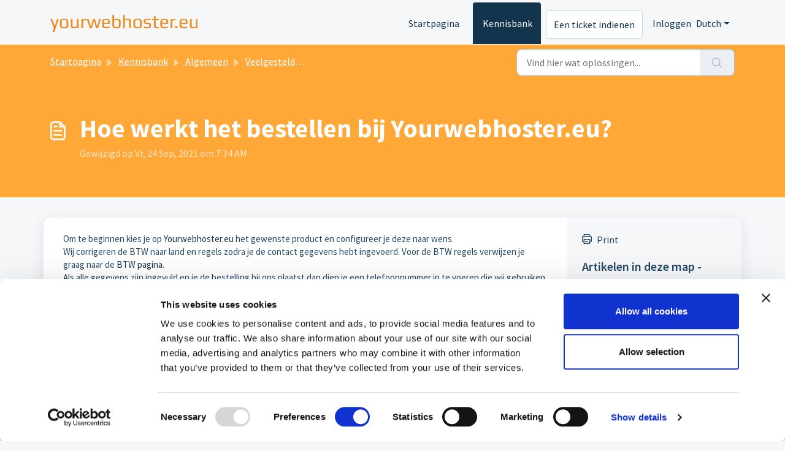

--- FILE ---
content_type: application/x-javascript
request_url: https://consentcdn.cookiebot.com/consentconfig/627a0d42-bcc9-4f9e-8d3e-785dbf5e6cdb/help.yourwebhoster.eu/configuration.js
body_size: 165
content:
CookieConsent.configuration.tags.push({id:186176954,type:"script",tagID:"",innerHash:"",outerHash:"",tagHash:"3185640578919",url:"https://consent.cookiebot.com/uc.js",resolvedUrl:"https://consent.cookiebot.com/uc.js",cat:[1]});CookieConsent.configuration.tags.push({id:186176955,type:"script",tagID:"",innerHash:"",outerHash:"",tagHash:"15125974454303",url:"https://help.yourwebhoster.eu/assets/cdn/portal/scripts/integrations.js",resolvedUrl:"https://help.yourwebhoster.eu/assets/cdn/portal/scripts/integrations.js",cat:[1,2,4,5]});CookieConsent.configuration.tags.push({id:186176962,type:"script",tagID:"",innerHash:"",outerHash:"",tagHash:"5320579947788",url:"https://www.recaptcha.net/recaptcha/enterprise.js",resolvedUrl:"https://www.recaptcha.net/recaptcha/enterprise.js",cat:[1]});CookieConsent.configuration.tags.push({id:186176965,type:"script",tagID:"",innerHash:"",outerHash:"",tagHash:"4478990123212",url:"https://help.yourwebhoster.eu/assets/cdn/portal/vendor.js",resolvedUrl:"https://help.yourwebhoster.eu/assets/cdn/portal/vendor.js",cat:[1]});CookieConsent.configuration.tags.push({id:186176966,type:"script",tagID:"",innerHash:"",outerHash:"",tagHash:"17102393638037",url:"",resolvedUrl:"",cat:[1,4,5]});CookieConsent.configuration.tags.push({id:186176969,type:"script",tagID:"",innerHash:"",outerHash:"",tagHash:"17464674696488",url:"https://help.yourwebhoster.eu/assets/cdn/portal/scripts/head.js",resolvedUrl:"https://help.yourwebhoster.eu/assets/cdn/portal/scripts/head.js",cat:[1]});